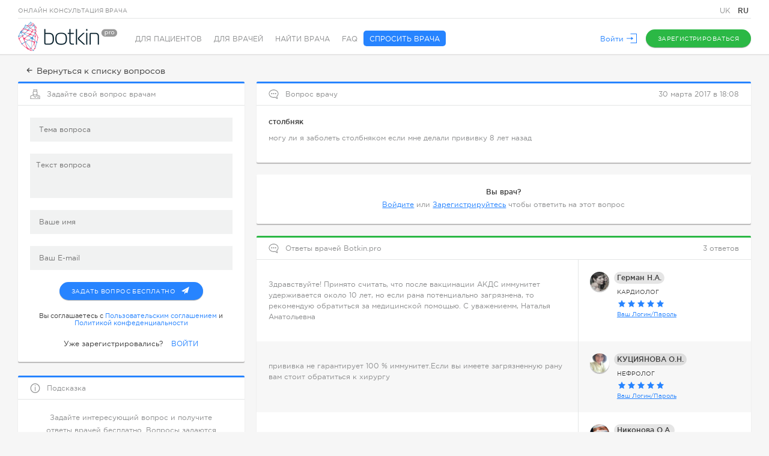

--- FILE ---
content_type: text/html; charset=UTF-8
request_url: https://botkin.pro/ru/questions/view?question=584
body_size: 9275
content:
    <!DOCTYPE html>

    <!--[if lt IE 7]><html class="no-js lt-ie9 lt-ie8 lt-ie7" lang="ru-RU"><![endif]-->
    <!--[if IE 7]><html class="no-js lt-ie9 lt-ie8" lang="ru-RU"><![endif]-->
    <!--[if IE 8]><html class="no-js lt-ie9" lang="ru-RU"><![endif]-->
    <!--[if gt IE 8]><!-->
    <html class="no-js" lang="ru-RU"><!--<![endif]-->
    <head>
        <meta charset="UTF-8"/>
    <meta http-equiv="X-UA-Compatible" content="IE=edge">
    <title>столбняк | Медицинские вопросы на Botkin.pro</title>
    <meta name="viewport" content="width=device-width, initial-scale=1">
    <meta name="w1-verification" content="129584201515" />
    <link href="/favicon.ico" rel="shortcut icon" type="image/x-icon">

            <!-- Global site tag (gtag.js) - Google Ads: 872930739 -->
        <script async src="https://www.googletagmanager.com/gtag/js?id=AW-872930739"></script>
        <script>
            window.dataLayer = window.dataLayer || [];
            function gtag(){dataLayer.push(arguments);}
            gtag('js', new Date());

            gtag('config', 'AW-872930739');
            gtag('config', 'UA-84489147-1');
        </script>
    
    <meta name="csrf-param" content="_csrf">
<meta name="csrf-token" content="Zx_HRG60D_cNUcoXIeXbgpqWUj5s56fbGM-Gdqik3T8Xa5B1B8A9xG8-pyASqaPw1cBqUS2MnoF0kNMs_MasXA==">
    <meta name="description" content="могу ли я заболеть столбняком если мне делали прививку 8 лет назад">
<link href="https://botkin.pro/ru/questions/view?question=584" rel="alternate" hreflang="ru-RU">
<link href="https://botkin.pro/questions/view?question=584" rel="alternate" hreflang="uk-UA">
<link href="/assets/8654a803/css/vendor/jquery-ui.min.css?v=1458894947" rel="stylesheet">
<link href="/assets/8654a803/css/vendor/fancySelect.min.css?v=1499088907" rel="stylesheet">
<link href="/assets/8654a803/css/vendor/jquery.mCustomScrollbar.min.css?v=1458894947" rel="stylesheet">
<link href="/assets/8654a803/css/vendor/jquery.fancybox.min.css?v=1499088907" rel="stylesheet">
<link href="/assets/8654a803/css/vendor/select2.min.css?v=1458894947" rel="stylesheet">
<link href="/assets/8654a803/css/vendor/protip.min.css?v=1459183224" rel="stylesheet">
<link href="/assets/8654a803/css/vendor/slick.min.css?v=1499088907" rel="stylesheet">
<link href="/assets/8654a803/css/vendor/jquery.datetimepicker.min.css?v=1499088907" rel="stylesheet">
<link href="/assets/8654a803/css/normalize.min.css?v=1499088907" rel="stylesheet">
<link href="/assets/8654a803/css/style.min.css?v=1587462505" rel="stylesheet">
<link href="/assets/8654a803/css/responsive.min.css?v=1552984306" rel="stylesheet">
<link href="/assets/8654a803/css/vendor/introjs.min.css?v=1552984306" rel="stylesheet">
<script src="/assets/8654a803/js/vendor/modernizr.js?v=1458894948"></script>    <script type="application/ld+json">
        {
            "@context": "https://schema.org",
            "@type": "Organization",
            "name": "Botkin.pro",
            "legalName": "ФОП Гнилорибов Андрій Михайлович",
            "url": "https://botkin.pro",
            "logo": "https://botkin.pro/assets/780ef61c/img/logo_2.png",
            "foundingDate": "2015",
            "founders": [
                {
                    "@type": "Person",
                    "name": "Vladislav Gryn"
                },
                {
                    "@type": "Person",
                    "name": "Andrii Hnylorybov"
                }
            ],
            "contactPoint": {
                "@type": "ContactPoint",
                "contactType": "customer support",
                "telephone": "[+380-99-360-06-52]",
                "email": "info@botkin.pro"
            },
            "sameAs": [
                "https://www.facebook.com/botkin.pro/",
                "https://www.youtube.com/channel/UChGD-ISjVhP7ksaexPzswJQ"
            ]
        }
    </script>
</head>
<body>
    <!-- Facebook Pixel Code -->
    <script>
        !function(f,b,e,v,n,t,s){if(f.fbq)return;n=f.fbq=function(){n.callMethod?
            n.callMethod.apply(n,arguments):n.queue.push(arguments)};if(!f._fbq)f._fbq=n;
            n.push=n;n.loaded=!0;n.version='2.0';n.queue=[];t=b.createElement(e);t.async=!0;
            t.src=v;s=b.getElementsByTagName(e)[0];s.parentNode.insertBefore(t,s)}(window,
            document,'script','https://connect.facebook.net/en_US/fbevents.js');
        fbq('init', '1000439660057280'); // Insert your pixel ID here.
        fbq('track', 'PageView');
    </script>
    <noscript>
        <img height="1" width="1" style="display:none" src="https://www.facebook.com/tr?id=1000439660057280&ev=PageView&noscript=1" alt="" />
    </noscript>
    <!-- End Facebook Pixel Code -->
    <!-- Google Tag Manager -->
    <noscript>
        <iframe src="//www.googletagmanager.com/ns.html?id=GTM-P39M4S" height="0" width="0" style="display:none;visibility:hidden"></iframe>
    </noscript>
    <script>
        (function(w,d,s,l,i){w[l]=w[l]||[];w[l].push({'gtm.start':
            new Date().getTime(),event:'gtm.js'});var f=d.getElementsByTagName(s)[0],
            j=d.createElement(s),dl=l!='dataLayer'?'&l='+l:'';j.async=true;j.src=
            '//www.googletagmanager.com/gtm.js?id='+i+dl;f.parentNode.insertBefore(j,f);
        })(window,document,'script','dataLayer','GTM-P39M4S');
    </script>
    <!-- End Google Tag Manager -->
        <link rel="canonical" href="https://botkin.pro/ru/questions/view?question=584">
<div class="l-body outer patient-doctor">
    <!-- Header Widget -->
    <div class="page-header">
    <div class="wrap">
        <div class="row top-line">
            <span class="s-type">Онлайн консультация врача</span>
            <div class="lang">
            <a href="/questions/view?question=584"
           class="lang__item ">
            UK        </a>
            <a href="/ru/questions/view?question=584"
           class="lang__item active">
            RU        </a>
    </div>
                    </div>
        <div class="row">
            <a href="/ru" class="logo">
                <img src="/assets/8654a803/img/logo_2.png" alt="logo">
            </a>
            <!-- Menu Widget -->
                <ul class="head-menu">
                    <li class="nav-patient">
                <a href="/ru">
                    Для пациентов                </a>
            </li>
                    <li class="nav-doctor">
                <a href="/ru/doctor">
                    Для врачей                </a>
            </li>
                    <li class="nav-search">
                <a href="/ru/our-doctors">
                    Найти врача                </a>
            </li>
                    <li class="nav-faq">
                <a href="/ru/faq">
                    FAQ                </a>
            </li>
                    <li class="nav-ask active">
                <a href="/ru/questions">
                    Спросить врача                </a>
            </li>
            </ul>

            <!-- /Menu Widget -->
            <!-- User Area -->
            <div class="l-rgt buts">
                                    <a href="#" class="link l-action login-link login-resore-popup">
                        <span class="desk-version">Войти</span>
                        <span class="mob-version">Войти</span>
                        <span class="ic svg">
                            <i class="svg-ingect" data-src="/assets/8654a803/svg/login.svg"></i>
                        </span>
                    </a>
                                            <a href="/ru#section-11" class="btn btn-green js-create-account">
                            <span class="desk-version">Зарегистрироваться</span>
                            <span class="mob-version">Регистрация</span>
                            <span class="ic svg">
                                <i class="svg-ingect" data-src="/assets/8654a803/svg/create_account.svg"></i>
                            </span>
                        </a>
                                                </div>
            <!-- /User Area -->
        </div>
    </div>
</div>
    <!-- /Header Widget -->
    <div class="responsive-cont">
        <div class="row spacing" style="margin-top: 20px;">
            <a href="/ru/questions" class="back">
                <span class="ic svg">
                    <i class="svg-ingect" data-src="/assets/8654a803/svg/arrow_left.svg"></i>
                </span>
                Вернуться к списку вопросов            </a>
        </div>
        <div class="cont-sm">
            <div class="pad">
                    <div class="pannel pan-white b-blue question-form q-sent">
        <div class="pan-head">
            <span class="svg">
                <i class="svg-ingect" data-src="/assets/8654a803/svg/doctor_profile.svg"></i>
            </span>
            <h3>Задайте свой вопрос врачам</h3>
        </div>

    <div class="ask-block">
        <p class="ask-text mob-version">
            Задайте вопрос и получите ответы врачей бесплатно. Запишитесь на видеоконсультацию к понравившемуся врачу.        </p>
        <p class="ask-text ask-text_more mob-version">
            Как можно детальнее опишите интересующий Вас вопрос. Все вопросы задаются анонимно.        </p>
        <form id="question-form" action="/question/all/guest" method="post">
<input type="hidden" name="_csrf" value="Zx_HRG60D_cNUcoXIeXbgpqWUj5s56fbGM-Gdqik3T8Xa5B1B8A9xG8-pyASqaPw1cBqUS2MnoF0kNMs_MasXA==">        <input type="hidden" name="AllForm[trigger]" value="guest">        <!-- Question Form -->
        <div class="pad form hide step-box step-form">
            <div class="row">
                <div class="inp-group">
                    <div class="field">
                        <div class="form-group field-allform-title required">

<input type="text" id="allform-title" class="form-control" name="AllForm[title]" placeholder="Тема вопроса" autocomplete="off" aria-required="true">

<p class="help-block help-block-error"></p>
</div>                    </div>
                </div>
            </div>
            <div class="row">
                <div class="inp-group">
                    <div class="field">
                        <div class="form-group field-allform-text required">

<textarea id="allform-text" class="autosize" name="AllForm[text]" rows="3" cols="30" placeholder="Текст вопроса" autocomplete="off" aria-required="true"></textarea>

<p class="help-block help-block-error"></p>
</div>                    </div>
                </div>
            </div>
                            <div class="row">
                    <div class="inp-group">
                        <div class="field">
                            <div class="form-group field-allform-name required">

<input type="text" id="allform-name" class="form-control" name="AllForm[name]" placeholder="Ваше имя" autocomplete="off" aria-required="true">

<p class="help-block help-block-error"></p>
</div>                        </div>
                    </div>
                </div>
                <div class="row">
                    <div class="inp-group">
                        <div class="field">
                            <div class="form-group field-allform-email required">

<input type="text" id="allform-email" class="form-control" name="AllForm[email]" placeholder="Ваш E-mail" autocomplete="off" aria-required="true">

<p class="help-block help-block-error"></p>
</div>                        </div>
                    </div>
                </div>
                        <div class="row" style="text-align:center;">
                <button type="submit" class="btn btn-blue share-fb" onclick="gtag('event', 'free_question', {'event_category': 'engagement'})">
                    <span class="svg">
                        <i class="svg-ingect" data-src="/assets/8654a803/svg/send.svg"></i>
                    </span>
                    <span class="btn-loader">
                        <ins class="b1"></ins>
                        <ins class="b2"></ins>
                        <ins class="b3"></ins>
                    </span>
                    Задать вопрос бесплатно                </button>
            </div>
                            <div class="row terms">
                    Вы соглашаетесь с <a href="/ru/terms-of-service-UA" target="_blank">Пользовательским соглашением</a> и <a href="/ru/privacy-policy-UA" target="_blank">Политикой конфеденциальности</a>                </div>
                <div class="row isreg">
                    <span>
                        Уже зарегистрировались?                        <a href="#" class="link l-action login-link login-resore-popup">ВОЙТИ</a>
                    </span>
                </div>
                    </div>

        <div class="btn btn-blue mob-version ask-btn">Задать вопрос бесплатно</div>
    </div>
        <!-- /Question Form -->
        <!-- User Found -->
        <div class="pad form step-box step-password" style="display: none;">
            <div class="row info-txt">
                <p>
                    <strong>Внимание!</strong>
                </p>
                <p>
                    Пользователь с данным адресом электронной почты уже зарегистрирован в системе.                    Пожалуйста, укажите Ваш пароль для авторизации:                </p>
            </div>
            <div class="row">
                <div class="inp-group">
                    <div class="field">
                        <div class="form-group field-allform-password">

<input type="password" id="allform-password" class="form-control" name="AllForm[password]" placeholder="Ваш пароль" autocomplete="off">

<p class="help-block help-block-error"></p>
</div>                    </div>
                </div>
            </div>
            <div class="row" style="text-align:center;">
                <button type="submit" class="btn btn-blue share-fb" onclick="gtag('event', 'free_question', {'event_category': 'engagement'})">
                    <span class="svg">
                        <i class="svg-ingect" data-src="/assets/8654a803/svg/send.svg"></i>
                    </span>
                    <span class="btn-loader">
                        <ins class="b1"></ins>
                        <ins class="b2"></ins>
                        <ins class="b3"></ins>
                    </span>
                    Задать вопрос бесплатно                </button>
            </div>
        </div>
        </form>        <!-- /User Found -->
        <!-- Question & Patient Created -->
        <!-- .question-form +.q-sent -->
        <div class="pad step-box step-guest-success" style="display: none;">
            <div class="info-txt">
                <p>
                    <strong>
                        <p style="color:black;">Ваш вопрос отправлен!</p>                    </strong>
                </p>
                <p>
                    Мы ценим время специалистов, работающих через сервис Botkin.pro, в связи с чем отправляем им только вопрос с подтвержденными адресами электронной почты. Пожалуйста, прочтите письмо с информацией о том, как отправить Ваш вопрос сотням профессиональных врачей! <p style="color:black;">Чтобы Ваш вопрос увидели врачи сервиса, перейдите по ссылке в письме.</p>                </p>
            </div>
        </div>
        <!-- /Question & Patient Created -->
        <!-- Question Created -->
        <!-- .question-form +.q-sent -->
        <div class="pad step-box step-success" style="display: none;">
            <div class="info-txt">
                <p>
                    <strong>
                        <p style="color:black;">Ваш вопрос отправлен!</p>                    </strong>
                </p>
                <p>
                    Мы уведомим вас о полученных ответах от врачей                </p>
            </div>
        </div>
        <!-- /Question Created -->
    </div>
    <div class="pannel marg-t">
        <!-- Box Bottom Margin -->
    </div>
                    <div class="pannel pan-white pan-hint b-blue">
        <div class="pan-head">
            <span class="svg">
                <i class="svg-ingect" data-src="/assets/8654a803/svg/info.svg"></i>
            </span>
            <h3>Подсказка</h3>
        </div>
        <div class="row">
            <div class="pad">
                <p>Задайте интересующий вопрос и получите ответы врачей бесплатно. Вопросы задаются анонимно. Так решите проблему и найдете хорошего врача. Запишитесь на видеоконсультацию к понравившемуся врачу.</p>
            </div>
        </div>
    </div>
            </div>
        </div>
        <div class="cont-big">
            <div class="pad">
                <div class="pannel pan-white b-blue outer-question">
    <div class="pan-head">
        <span class="svg">
            <i class="svg-ingect" data-src="/assets/8654a803/svg/menu_consultant.svg"></i>
        </span>
        <h3>Вопрос врачу</h3>
        <span class="date l-rgt">30 марта 2017 в 18:08</span>
    </div>
    <div class="pad">
        <h1 class="title">столбняк</h1>
        <div class="row txt">
            <p>могу ли я заболеть столбняком если мне делали прививку 8 лет назад</p>
        </div>
    </div>
</div>
    <div class="pannel pan-white doc-login marg-t">
        <div class="pad richtext" style="text-align: center;">
            <h3>Вы врач?</h3>
            <p>
                <a href="#" class="login-link login-resore-popup">Войдите</a> или <a href="/doctor#section-11" class="js-create-account">Зарегистрируйтесь</a> чтобы ответить на этот вопрос            </p>
        </div>
    </div>
<div id="answers" data-pjax-container="" data-pjax-push-state data-pjax-timeout="5000">    <div class="pannel pan-white doc-reviews b-green marg-t">
        <div class="pan-head">
            <span class="svg">
                <i class="svg-ingect" data-src="/assets/8654a803/svg/menu_consultant.svg"></i>
            </span>
            <h3>Ответы врачей Botkin.pro</h3>
            <span class="count l-rgt">
                3 ответов            </span>
        </div>
        <!-- Answer List -->
        <ul class="row outer-questions-list answers">
                            <li id="answer-771">
                    <div class="q-lft">
                        <div class="pad">
                            <div class="row txt">
                                <p>Здравствуйте! Принято считать, что после вакцинации АКДС иммунитет удерживается около 10 лет, но если рана потенциально загрязнена, то рекомендую обратиться за медицинской помощью. С уважениемм, Наталья Анатольевна</p>
                            </div>
                        </div>
                    </div>
                    <div class="q-rgt">
                        <div class="pad">
                            <div class="doc-author">
                                                                    <a href="/ru/main/doctor/german-natala-anatolevna" class="userpic" data-pjax="0">
                                        <img src="https://botkin.pro/uploads/images/user/ccd2e3eaa5c991ac880991328c8f1463.jpg" alt="Герман Наталья Анатольевна">
                                    </a>
                                    <a href="/ru/main/doctor/german-natala-anatolevna" class="name-pill" data-pjax="0">
                                        Герман Н.А.                                    </a>
                                    <span class="profession">
                                        <span class="protip" data-pt-classes="tip-default" data-pt-title="Специалист в диагностике, лечении и профилактике сердечно-сосудистых заболеваний ">
                                            Кардиолог                                        </span>
                                    </span>
                                                                            <div class="rank">
                                            <div class="stars">
                                                <div class="l-1" style="width: 80px;"></div>
                                                <div class="l-2" style="width: 80px;"></div>
                                            </div>
                                        </div>
                                                                        <a href="https://journal.botkin.pro/what-now" target="_blank" class="l-action">
                                        Ваш Логин/Пароль                                    </a>
                                                            </div>
                        </div>
                    </div>
                </li>
                            <li id="answer-772">
                    <div class="q-lft">
                        <div class="pad">
                            <div class="row txt">
                                <p>прививка не гарантирует 100 % иммунитет.Если вы имеете загрязненную рану вам стоит обратиться к хирургу</p>
                            </div>
                        </div>
                    </div>
                    <div class="q-rgt">
                        <div class="pad">
                            <div class="doc-author">
                                                                    <a href="/ru/main/doctor/kucianova-oksana-nikolaevna" class="userpic" data-pjax="0">
                                        <img src="https://botkin.pro/uploads/images/user/75df63609809c7a2052fdffe5c00a84e.jpg" alt="КУЦИЯНОВА Оксана Николаевна">
                                    </a>
                                    <a href="/ru/main/doctor/kucianova-oksana-nikolaevna" class="name-pill" data-pjax="0">
                                        КУЦИЯНОВА О.Н.                                    </a>
                                    <span class="profession">
                                        <span class="protip" data-pt-classes="tip-default" data-pt-title="Специалист в диагностике, лечении и профилактике заболеваний почек">
                                            Нефролог                                        </span>
                                    </span>
                                                                            <div class="rank">
                                            <div class="stars">
                                                <div class="l-1" style="width: 77.76px;"></div>
                                                <div class="l-2" style="width: 80px;"></div>
                                            </div>
                                        </div>
                                                                        <a href="https://journal.botkin.pro/what-now" target="_blank" class="l-action">
                                        Ваш Логин/Пароль                                    </a>
                                                            </div>
                        </div>
                    </div>
                </li>
                            <li id="answer-786">
                    <div class="q-lft">
                        <div class="pad">
                            <div class="row txt">
                                <p>Нужно сдать анализ на титр столбнячного анатоксина. Если он низкий нужно прививаться, если высокий - нет.</p>
                            </div>
                        </div>
                    </div>
                    <div class="q-rgt">
                        <div class="pad">
                            <div class="doc-author">
                                                                    <a href="/ru/main/doctor/nikonova-olga-aleksandrovna" class="userpic" data-pjax="0">
                                        <img src="https://botkin.pro/uploads/images/user/d759175de8ea5b1d9a2660e45554894f.jpg" alt="Никонова Ольга Александровна">
                                    </a>
                                    <a href="/ru/main/doctor/nikonova-olga-aleksandrovna" class="name-pill" data-pjax="0">
                                        Никонова О.А.                                    </a>
                                    <span class="profession">
                                        <span class="protip" data-pt-classes="tip-default" data-pt-title="Специалист по оперативному лечению и оперативной профилактике заболеваний">
                                            Хирург                                        </span>
                                    </span>
                                                                            <div class="rank">
                                            <div class="stars">
                                                <div class="l-1" style="width: 58.08px;"></div>
                                                <div class="l-2" style="width: 64px;"></div>
                                            </div>
                                        </div>
                                                                        <a href="https://journal.botkin.pro/what-now" target="_blank" class="l-action">
                                        Ваш Логин/Пароль                                    </a>
                                                            </div>
                        </div>
                    </div>
                </li>
                    </ul>
        <!-- \Answer List --><!-- Paging -->
        <div class="row separate">
                    </div>
        <!-- \Paging -->
    </div>
</div>            </div>
        </div>
    </div>
    <!-- Footer Widget -->
    <div class="footer-cont">
    <div class="page-footer">
        <div class="pad">
            <div class="top_line row">
                <div class="f-rate col">
                    <span class="svg f-logo">
                        <i class="svg-ingect" data-src="/assets/8654a803/svg/logo_heart.svg"></i>
                    </span>
                    <p class="h3">Хотите поделиться впечатлениями о нашем сервисе?</p>
                    <a href="#" class="btn btn-red not-authorized-access">
                        <span class="svg">
                            <i class="svg-ingect" data-src="/assets/8654a803/svg/thumbsup.svg"></i>
                        </span>
                        Оставьте отзыв                    </a>
                    <a href="http://www.facebook.com/sharer/sharer.php?u=https://botkin.pro/ru/?utm_source=facebook&utm_medium=share&utm_campaign=global_repost" target="_blank">
                        <div class="btn btn-blue">
                            <span class="svg">
                                <i class="svg-ingect" data-src="/assets/8654a803/svg/facebook2.svg"></i>
                            </span>Рассказать</div>
                    </a>
                </div>
                                <div class="f-socials col">
                    <p class="h3">мы в соцсетях</p>
                    <div class="row">
                                                                                                                                                    <a href="https://www.youtube.com/channel/UChGD-ISjVhP7ksaexPzswJQ" class="svg youtube protip" data-pt-classes="tip-default tip-ask-doctor" data-pt-title="Youtube" target="_blank">
                                <i class="svg-ingect" data-src="/assets/8654a803/svg/youtube2.svg"></i>
                            </a>
                                                                    </div>
                </div>
                <div class="f-feedback l-rgt">
                    <p class="h3">технические вопросы?</p>
                    <a href="/ru/contacts" class="btn btn-blue">
                        <span class="svg">
                            <i class="svg-ingect" data-src="/assets/8654a803/svg/letter.svg"></i>
                        </span>
                        Напишите нам                    </a>
                </div>
            </div>
            <div class="row bot_line">
                <span class="copyright">
                    © BOTKIN PRO Все права защищены                </span>
                <div class="lang">
            <a href="/questions/view?question=584"
           class="lang__item ">
            UK        </a>
            <a href="/ru/questions/view?question=584"
           class="lang__item active">
            RU        </a>
    </div>
                <ul class="terms">
                    <li>
                        <a href="/ru/terms-of-service-UA">
                            Пользовательское соглашение                        </a>
                    </li>
                    <li>
                        <a href="/ru/privacy-policy-UA">
                            Политика конфиденциальности                        </a>
                    </li>
                    <li>
                                                    <a href="/ru/faq">
                                Помощь                            </a>
                                            </li>
                    <li>
                        <a href="/ru/encyclopedia">
                            Энциклопедия                        </a>
                    </li>
                    <li>
                        <a href="/ru/partners">
                            Партнерам                        </a>
                    </li>
                    <li>
                        <a href="/ru/contacts">
                            Контакты                        </a>
                    </li>
                </ul>
                <div class="made_by">
                    <span>
                        Разработка                        <a href="https://freshtech.global/" target="_blank">freshtech</a>
                    </span>
                </div>
            </div>
        </div>
    </div>
</div>
    <!-- /Footer Widget -->
</div>    <!-- Popups -->
            <!-- Not Authorized Access Popup Widget -->
<div class="popup-bg main-not-authorized-access-popup">
    <a class="popup-close js-close-popup">
        Закрыть        <span class="svg">
            <i class="svg-ingect" data-src="/assets/8654a803/svg/cross.svg"></i>
        </span>
    </a>
    <div class="popup-window js-vertical-center">
        <div class="popup-content">
            <p class="h2 popup-tit">Требуется авторизация</p>
            <p class="info-txt">
                Для продолжения необходимо войти или зарегистрироваться на сайте            </p>
            <div class="row buts">
                <a href="#" class="btn btn-green login-resore-popup js-close-popup">
                    Войти                </a>
                <a href="/ru#section-11" class="btn btn-blue js-create-account js-close-popup">
                    Зарегистрироваться                </a>
            </div>
        </div>
    </div>
</div>
<!-- /Not Authorized Access Popup Widget -->        <!-- Login Restore Form Popup -->
<div class="popup-bg main-login-restore-popup" id="pop-login">
    <a class="popup-close js-close-popup">
        Закрыть        <span class="svg">
            <i class="svg-ingect" data-src="/assets/8654a803/svg/cross.svg"></i>
        </span>
    </a>
    <div class="popup-window js-vertical-center">
        <!-- Login Form -->
        <div class="popup-content login-form-container">
            <p class="h2 popup-tit">Вход в личный кабинет</p>
            <form id="user-auth-form" action="/ru/auth/login" method="post">
<input type="hidden" name="_csrf" value="Zx_HRG60D_cNUcoXIeXbgpqWUj5s56fbGM-Gdqik3T8Xa5B1B8A9xG8-pyASqaPw1cBqUS2MnoF0kNMs_MasXA==">            <div class="form">
                <div class="row auth-methods">
                    <div class="regular">
                        <div class="row inp-group">
                            <div class="form-group field-userloginform-email required">
<label class="f-tit" for="userloginform-email">E-mail</label><div class="field"><input type="text" id="userloginform-email" class="form-control" name="UserLoginForm[email]" autocomplete="off" aria-required="true"><p class="help-block help-block-error"></p></div>
</div>                        </div>
                        <div class="row inp-group">
                            <div class="form-group field-userloginform-password required">
<label class="f-tit" for="userloginform-password">Пароль</label><div class="field"><input type="password" id="userloginform-password" class="form-control" name="UserLoginForm[password]" autocomplete="off" aria-required="true"><p class="help-block help-block-error"></p></div>
</div>                        </div>
                        <div class="row">
                            <span class="w_check">
                                <input type="checkbox" id="check2" name="UserLoginForm[remember]" value="1">                                <label for="check2">Запомнить меня</label>
                            </span>
                            <a href="#" class="link l-rgt to-restore-form">Забыли пароль?</a>
                        </div>
                    </div>
                    <div class="or">
                        <span>или</span>
                    </div>
                    <div class="social">
                        <label>Войти с помощью</label>
                        <a href="/ru/auth/facebook-auth?authclient=facebook&display=popup&userType=1" target="_blank" class="btn btn-blue btn-fb">
                            <span></span>
                            Facebook</a>
                    </div>
                </div>
                <input type="hidden" name="action" value="login">                <div class="row buts">
                    <button type="button" class="btn btn-gray js-close-popup">
                        Отмена                        <span class="svg">
                            <i class="svg-ingect" data-src="/assets/8654a803/svg/cross.svg"></i>
                        </span>
                    </button>
                    <button type="submit" class="btn btn-green"
                            onclick="gtag('event', 'login', {'event_category': 'engagement'})">
                        Войти                        <span class="svg">
                            <i class="svg-ingect" data-src="/assets/8654a803/svg/arrow_right.svg"></i>
                        </span>
                        <span class="btn-loader">
                            <ins class="b1"></ins>
                            <ins class="b2"></ins>
                            <ins class="b3"></ins>
                        </span>
                    </button>
                </div>
            </div>
            </form>            <div class="row to-reg">
                Еще не зарегистрированы?
                <a href="/ru#section-11" class="link js-close-popup">Зарегистрироваться</a>
            </div>
        </div>

        <!-- /Login Form -->
        <!-- Restore Form -->
        <div class="popup-content restore-form-container" style="display: none;">
            <p class="h2 popup-tit">Восстановление доступа</p>
            <form id="user-restore-form" action="/ru/auth/restore" method="post">
<input type="hidden" name="_csrf" value="Zx_HRG60D_cNUcoXIeXbgpqWUj5s56fbGM-Gdqik3T8Xa5B1B8A9xG8-pyASqaPw1cBqUS2MnoF0kNMs_MasXA==">            <div class="form">
                <div class="row inp-group">
                    <div class="form-group field-userpasswordrestoreform-email required">
<label class="f-tit" for="userpasswordrestoreform-email">E-MAIL</label><div class="field"><input type="text" id="userpasswordrestoreform-email" class="form-control" name="UserPasswordRestoreForm[email]" autocomplete="off" aria-required="true"><p class="help-block help-block-error"></p></div>
</div>                </div>
            </div>
            <input type="hidden" name="action" value="restore">            <div class="row buts">
                <button type="button" class="btn btn-gray js-close-popup">
                    Отмена                    <span class="svg">
                        <i class="svg-ingect" data-src="/assets/8654a803/svg/cross.svg"></i>
                    </span>
                </button>
                <button type="submit" class="btn btn-green">
                    Восстановить пароль                    <span class="svg">
                        <i class="svg-ingect" data-src="/assets/8654a803/svg/arrow_right.svg"></i>
                    </span>
                    <span class="btn-loader">
                        <ins class="b1"></ins>
                        <ins class="b2"></ins>
                        <ins class="b3"></ins>
                    </span>
                </button>
            </div>
            <div class="row to-reg">
                Вернуться к форме входа в <a href="#" class="link to-login-form">личный кабинет</a>.            </div>
            </form>            <div class="row to-reg restore-form-success" style="display: none;">
                Процедура восстановления доступа к аккаунту запущена. Вам на почту отправлено сообщение со ссылкой и дальнейшими инструкциями            </div>
        </div>
        <!-- /Restore Form -->
    </div>
</div>
<!-- /Login Restore Form Popup -->        <!-- /Popups -->
    <script src="/assets/8654a803/js/yii2/jquery.min.js?v=1499088907"></script>
<script src="/assets/8654a803/js/yii2/yii.min.js?v=1499088907"></script>
<script src="/assets/8654a803/js/vendor.min.js?v=1552984306"></script>
<script src="/assets/8654a803/js/iiifx.js-i18n.min.js?v=1499088907"></script>
<script src="/assets/8654a803/js/main.min.js?v=1585746282"></script>
<script src="/assets/8654a803/js/mainpage.min.js?v=1552984306"></script>
<script src="/assets/8654a803/js/main-not-authorized-access-popup.min.js?v=1499088907"></script>
<script src="/assets/8654a803/js/main-login-restore-form-popup.min.js?v=1546510006"></script>
<script src="/assets/8654a803/js/async-notification.min.js?v=1499088907"></script>
<script src="/assets/8654a803/js/main-top-doctors.min.js?v=1546426011"></script>
<script src="/assets/8654a803/js/WSCorrection.min.js?v=1499088907"></script>
<script src="/assets/8654a803/js/Signals.js?v=1527577046"></script>
<script src="/assets/8654a803/js/account-ws.min.js?v=1499088907"></script>
<script src="/assets/8654a803/js/userIntro.min.js?v=1546426011"></script>
<script src="/assets/8654a803/js/question-form-widget.js?v=1479800238"></script>
<script src="/assets/8654a803/js/yii2/yii.activeForm.min.js?v=1499088907"></script>
<script src="/assets/32a2db43/jquery.pjax.js?v=1507803074"></script>
<script>$( '.ask-block .ask-btn' ).on( 'click', function() {
    $( this ).hide();
    $( '.ask-text_more' ).show();
    $( '.ask-block .form.hide' ).show();
});
if(typeof JSI18N==='undefined')JSI18N={};JSI18N.activeLanguage={"id":"2","title":"Русский","locale":"ru-RU","code":"ru","is_default":0,"project":"botkin"};JSI18N.languageList=[{"id":"2","title":"Русский","locale":"ru-RU","code":"ru","is_default":0,"project":"botkin"},{"id":"3","title":"Українська","locale":"uk-UA","code":"uk","is_default":1,"project":"botkin"}];JSI18N.messageList={"frontend.user-status":{"status-online":"В сети","status-offline":"Не в сети"},"botkin.fast-search":{"all-doctors":"Все врачи","doctors-by-speciality":"Врачи по специальности"},"botkin.introJs":{"label-next":"далее","label-prev":"назад","label-skip":"пропустить","label-done":"готово!"}};</script>
<script>jQuery(function ($) {
jQuery('#question-form').yiiActiveForm([{"id":"allform-title","name":"title","container":".field-allform-title","input":"#allform-title","error":".help-block.help-block-error","enableAjaxValidation":true,"validateOnChange":false},{"id":"allform-text","name":"text","container":".field-allform-text","input":"#allform-text","error":".help-block.help-block-error","enableAjaxValidation":true,"validateOnChange":false},{"id":"allform-name","name":"name","container":".field-allform-name","input":"#allform-name","error":".help-block.help-block-error","enableAjaxValidation":true,"validateOnChange":false},{"id":"allform-email","name":"email","container":".field-allform-email","input":"#allform-email","error":".help-block.help-block-error","enableAjaxValidation":true,"validateOnChange":false},{"id":"allform-password","name":"password","container":".field-allform-password","input":"#allform-password","error":".help-block.help-block-error","enableAjaxValidation":true,"validateOnChange":false}], {"validationUrl":"\/question\/all\/ajax-validator?m=all"});
jQuery(document).pjax("#answers a", {"push":true,"replace":false,"timeout":5000,"scrollTo":false,"container":"#answers"});
jQuery(document).off("submit", "#answers form[data-pjax]").on("submit", "#answers form[data-pjax]", function (event) {jQuery.pjax.submit(event, {"push":true,"replace":false,"timeout":5000,"scrollTo":false,"container":"#answers"});});

$( '.paging a' ).each( function ( i, el ) {
    var el = $( el );
    el.attr( 'href', el.attr( 'href' ) + '#answers' ); 
} );
// Действия после перезагрузки страниы Pjax
$( document ).on( 'pjax:success', function () {
    injectSVG();
    $( '.paging a' ).each( function ( i, el ) {
        var el = $( el );
        el.attr( 'href', el.attr( 'href' ) + '#answers' );
        $( '.protip-container.protip-show' ).removeClass( 'protip-show' );
    } );
} );

jQuery('#user-auth-form').yiiActiveForm([{"id":"userloginform-email","name":"email","container":".field-userloginform-email","input":"#userloginform-email","error":".help-block.help-block-error","enableAjaxValidation":true,"validateOnChange":false,"validateOnBlur":false},{"id":"userloginform-password","name":"password","container":".field-userloginform-password","input":"#userloginform-password","error":".help-block.help-block-error","enableAjaxValidation":true,"validateOnChange":false,"validateOnBlur":false}], {"validationUrl":"\/ru\/auth\/ajax-validator?m=userlogin"});
jQuery('#user-restore-form').yiiActiveForm([{"id":"userpasswordrestoreform-email","name":"email","container":".field-userpasswordrestoreform-email","input":"#userpasswordrestoreform-email","error":".help-block.help-block-error","enableAjaxValidation":true,"validateOnChange":false,"validateOnBlur":false}], []);
});</script></body>
</html>


--- FILE ---
content_type: application/javascript
request_url: https://botkin.pro/assets/8654a803/js/Signals.js?v=1527577046
body_size: 1284
content:
"use strict";

function Signals(open, params)
{
    this._connection = false;
    this._isOpened = false;
    this._requestQueue = {};
    this._trackingQueue = {};
    this._callbackQueue = {};
    // Сохраняем конфигурацию
    this._options = {};
    this._options.host = params.host || window.location.host;
    this._options.port = params.port || 8080;
    this._options.path = (params.route !== undefined) ? params.route : window.location.pathname;
    this._options.secure = params.secure || (location.protocol === "https:");
    // Исправляем путь
    if (this._options.route === "/") {
        this._options.route = "";
    } else if (this._options.route !== "") {
        this._options.route = "/" + this._options.path.replace(/^\/*/, "");
    }
    if (open) {
        this._openConnection();
    }
}

Signals.prototype._openConnection = function ()
{
    if (!this._isOpened && this._connection === false) {
        var protocol = this._options.secure ? "wss://" : "ws://";
        var params = protocol + this._options.host + ":" + this._options.port + this._options.route;
        try {
            this._connection = new WebSocket(params);
            var that = this;
            this._connection.onopen = function ()
            {
                that._isOpened = true;
                $(document).trigger("ws-signals-ready");
                console.log("Signals.js ready");
                that._processQueue();
            };
            this._connection.onclose = function ()
            {
                that._connection = false;
                that._isOpened = false;
                $(document).trigger("ws-signals-closed");
                console.log("Signals.js closed");
            };
            this._connection.onmessage = function (message)
            {
                that._processResponse(message);
            };
        } catch (e) {
            console.log(e);
        }
    }
};
Signals.prototype.hasConnection = function ()
{
    return this._isOpened && this._connection;
};
Signals.prototype._processQueue = function ()
{
    if (this.hasConnection() && this._connection.readyState === WebSocket.OPEN) {
        var that = this;
        $.each(this._requestQueue, function (uid, message)
        {
            delete that._requestQueue[uid];
            that._connection.send(message);
        });
    } else {
        this._openConnection();
    }
};
Signals.prototype._processResponse = function (message)
{
    var json = JSON.parse(message.data);
    // Определяем запросы с бекенда
    if (json.c !== undefined && json.c.match(/^@/)) {
        this._processTracking(json);
    }
    if (json.uid) {
        if (typeof this._callbackQueue[json.uid] === "function") {
            var callback = this._callbackQueue[json.uid];
            callback(json.d);
            delete this._callbackQueue[json.uid];
        }
    }
};
Signals.prototype._processTracking = function (json)
{
    if (typeof this._trackingQueue[json.c] === "function") {
        var callback = this._trackingQueue[json.c];
        callback(json.d);
    }
};
Signals.prototype._uid = function ()
{
    function s4()
    {
        return Math.floor((1 + Math.random()) * 0x10000)
            .toString(16)
            .substring(1);
    }

    return s4() + s4() + s4() + s4() + s4() + s4();
};
Signals.prototype.sendRequest = function (data, callback)
{
    var uid = this._uid();
    data.uid = uid;
    this._requestQueue[uid] = JSON.stringify(data);
    if (typeof callback === "function") {
        this._callbackQueue[uid] = callback;
    }
    this._processQueue();
};
Signals.prototype.addTracking = function (command, callback)
{
    this._trackingQueue[command] = callback;
    this._openConnection();
};
Signals.prototype.removeTracking = function (command)
{
    delete this._trackingQueue[command];
};
/** @param {Object} window.signalsConfig */
if (typeof window.signalsConfig === "object") {
    console.log("Signals without WSCorrection request");
    window.signals = new Signals(true, window.signalsConfig);
} else {
    (new WSCorrection("signals")).params(function (params)
    {
        console.log("Signals with WSCorrection request");
        window.signals = new Signals(true, params);
    });
}


--- FILE ---
content_type: image/svg+xml
request_url: https://botkin.pro/assets/8654a803/svg/arrow_left.svg
body_size: 489
content:
<?xml version="1.0" encoding="utf-8"?>
<!-- Generator: Adobe Illustrator 16.0.0, SVG Export Plug-In . SVG Version: 6.00 Build 0)  -->
<!DOCTYPE svg PUBLIC "-//W3C//DTD SVG 1.1//EN" "http://www.w3.org/Graphics/SVG/1.1/DTD/svg11.dtd">
<svg version="1.1" id="Layer_1" xmlns="http://www.w3.org/2000/svg" preserveAspectRatio="xMidYMid meet" xmlns:xlink="http://www.w3.org/1999/xlink" x="0px" y="0px"
	 width="7.625px" height="6.424px" viewBox="0 0 7.625 6.424" enable-background="new 0 0 7.625 6.424" xml:space="preserve">
<polygon fill="#2784FF" points="3.329,0.061 4.037,0.768 2.062,2.742 7.41,2.742 7.41,3.742 2.062,3.742 4.037,5.717 3.329,6.424 
	0.148,3.242 "/>
</svg>


--- FILE ---
content_type: application/javascript
request_url: https://botkin.pro/assets/8654a803/js/WSCorrection.min.js?v=1499088907
body_size: 237
content:
"use strict";function WSCorrection(o){this.name=o||"index",void 0===window.wsCorrectionData&&(window.wsCorrectionData={})}WSCorrection.prototype.params=function(o){var t=this;"function"==typeof o&&("object"==typeof window.wsCorrectionData[this.name]?o(window.wsCorrectionData[this.name]):$.get("/ws/correction/"+this.name,function(n){window.wsCorrectionData[t.name]=n,o(n)}))};

--- FILE ---
content_type: image/svg+xml
request_url: https://botkin.pro/assets/8654a803/svg/cross.svg
body_size: 486
content:
<?xml version="1.0" encoding="utf-8"?>
<!-- Generator: Adobe Illustrator 16.0.0, SVG Export Plug-In . SVG Version: 6.00 Build 0)  -->
<!DOCTYPE svg PUBLIC "-//W3C//DTD SVG 1.1//EN" "http://www.w3.org/Graphics/SVG/1.1/DTD/svg11.dtd">
<svg version="1.1" id="Layer_1" xmlns="http://www.w3.org/2000/svg" xmlns:xlink="http://www.w3.org/1999/xlink" x="0px" y="0px"
	 width="8.484px" height="8.486px" viewBox="0 0 8.484 8.486" preserveAspectRatio="xMidYMid meet" enable-background="new 0 0 8.484 8.486" xml:space="preserve">
<polygon fill="#DD3B43" points="8.484,0.707 7.777,0 4.242,3.536 0.707,0 0,0.707 3.535,4.243 0,7.778 0.707,8.486 4.242,4.95 
	7.777,8.486 8.484,7.778 4.949,4.243 "/>
</svg>


--- FILE ---
content_type: application/javascript
request_url: https://botkin.pro/assets/8654a803/js/question-form-widget.js?v=1479800238
body_size: 757
content:
"use strict";

$( function () {
    var sendForm = true;
    var selectors = {
        container : '.question-form',
        form : '#question-form'
    };
    var $container = $( selectors.container );
    var $form = $( selectors.form );
    var $button = $form.find( 'button[type="submit"]' );
    $( document ).on( 'submit', selectors.form, function ( e ) {
        e.preventDefault();
        if ( sendForm ) {
            sendForm = false;
            $button.addClass( 'loading' );
            $.post( $form.attr( 'action' ), $form.serialize(), function ( response ) {
                sendForm = true;
                $button.removeClass( 'loading' );
                if ( response.status ) {
                    // Определяем тип действия
                    if ( response.step === 'step-success' ) {
                        // Пациент успешно отправил вопрос врачам
                        $container.find( '.step-box' ).hide();
                        $container.find( '.step-success' ).show();
                        //$container.addClass( 'q-sent' );
                    } else if ( response.step === 'step-password' ) {
                        // Гость создает вопрос, указанный емейл уже используется
                        $container.find( '.step-box' ).hide();
                        $container.find( '.step-password' ).show();
                        // Переключаем сценарий
                        $form.find( '[name="AllForm[trigger]"]' ).val( 'password' );
                    } else if ( response.step === 'step-guest-success' ) {
                        // Гость успешно отправил вопрос врачам
                        $container.find( '.step-box' ).hide();
                        $container.find( '.step-guest-success' ).show();
                        //$container.addClass( 'q-sent' );
                    } else {
                        // Шаг не указан, возвращаем на форму
                        $container.find( '.step-box' ).hide();
                        $container.find( '.step-form' ).show();
                        //$container.removeClass( 'q-sent' );
                    }
                }
            } );
        }
    } );
} );

--- FILE ---
content_type: image/svg+xml
request_url: https://botkin.pro/assets/8654a803/svg/doctor_profile.svg
body_size: 604
content:
<?xml version="1.0" encoding="utf-8"?>
<!-- Generator: Adobe Illustrator 19.2.0, SVG Export Plug-In . SVG Version: 6.00 Build 0)  -->
<svg version="1.1" id="Layer_1" xmlns="http://www.w3.org/2000/svg" xmlns:xlink="http://www.w3.org/1999/xlink" x="0px" y="0px"
	 viewBox="0 0 14 13" style="enable-background:new 0 0 14 13;" xml:space="preserve" preserveAspectRatio="xMidYMid meet" >
<g>
	<g>
		<path class="st0" d="M9.5,6.8c0.5-0.6,0.8-1.3,0.8-2.1c0-0.8-0.3-1.5-0.7-2V0H4.5v2.7C4,3.2,3.7,3.9,3.7,4.7
			c0,0.8,0.3,1.5,0.8,2.1l-4,2V13h13V8.8L9.5,6.8z M5.2,0.7h3.6v1.4H5.2V0.7z M4.5,4.7c0-0.7,0.3-1.3,0.8-1.8h3.5
			C9.2,3.4,9.5,4,9.5,4.7c0,1.4-1.1,2.5-2.5,2.5C5.6,7.2,4.5,6.1,4.5,4.7z M5.1,7.3C5.6,7.7,6.3,8,7,8s1.4-0.2,1.9-0.6l0.7,0.3
			L7,10.3L4.4,7.7L5.1,7.3z M12.8,12.3H1.2v-3L3.7,8L7,11.4L10.3,8l2.5,1.2V12.3z M9.9,10.8h0.7v0.7h0.7v-0.7h0.7v-0.7h-0.7V9.4
			h-0.7v0.7H9.9V10.8z"/>
	</g>
</g>
</svg>


--- FILE ---
content_type: application/javascript
request_url: https://botkin.pro/assets/8654a803/js/async-notification.min.js?v=1499088907
body_size: 277
content:
"use strict";function getAsyncNotificationCount(){$.get("/account/async-notification/get-unread-notification-count").success(function(t){var n=$(".async-notif");if(Number(t)==t){var i=document.title.replace(/\(\d{0,5}\)\s/,"");t>0?(document.title="("+t+") "+i,n.text(t),n.show()):(document.title=i,n.hide())}})}getAsyncNotificationCount(),setInterval(function(){getAsyncNotificationCount()},1e4);

--- FILE ---
content_type: application/javascript
request_url: https://botkin.pro/assets/8654a803/js/userIntro.min.js?v=1546426011
body_size: 536
content:
function completeSteps(t){var e,n=$.cookie("intro_cookie");try{e=JSON.parse(n)}catch(o){e={}}"object"!=typeof e&&(e={}),e[t]=1;var i=JSON.stringify(e);$.cookie("intro_cookie",i,{path:"/",expires:365})}$(document).ready(function(){if("object"==typeof introJsSteps){$.each(introJsSteps,function(i,e){if(e.callback){var stepCallback=e.callback;introJsSteps[i].callback=function(){eval(stepCallback)}}});var newIntro=introJs();newIntro.setOptions({disableInteraction:!0,highlightClass:"light",steps:introJsSteps,exitOnOverlayClick:!1,nextLabel:JSI18N.t("botkin.introJs","label-next"),prevLabel:JSI18N.t("botkin.introJs","label-prev"),skipLabel:JSI18N.t("botkin.introJs","label-skip"),doneLabel:JSI18N.t("botkin.introJs","label-done")}),newIntro.onexit(function(){completeSteps(introJsFlag)}),newIntro.onafterchange(function(t){$(".introjs-fixedTooltip").removeClass("introjs-fixedTooltip")}),newIntro.onbeforechange(function(t){var e=newIntro._currentStep;this._introItems[e].callback&&this._introItems[e].callback()}),newIntro.oncomplete(function(){completeSteps(introJsFlag)}),newIntro.start()}});

--- FILE ---
content_type: application/javascript
request_url: https://botkin.pro/assets/8654a803/js/account-ws.min.js?v=1499088907
body_size: 221
content:
"use strict";$(document).on("ws-signals-ready",function(){"function"==typeof updateUserStatus&&(updateUserStatus(),setInterval(function(){updateUserStatus()},5e3)),signals.sendRequest({c:"@user-online",d:{id:window.currentUserId,type:window.currentUserType}})});

--- FILE ---
content_type: application/javascript
request_url: https://botkin.pro/assets/8654a803/js/main-top-doctors.min.js?v=1546426011
body_size: 372
content:
$(document).ready(function(){function a(a){var e=t(),n=e+"/main/get-top-doctors";return n+="?page="+a}function t(){var a=JSI18N.activeLanguage,t="";return"undefined"!==a&&0===a.is_default&&(t="/"+a.code),t}$(".custom-load-more-btn").on("click",function(){var t=$(this),e=t.data("page"),n=t.data("size"),d=t.data("total"),o=t.data("container");d>1&&d>=e&&$.ajax({url:a(e,n),dataType:"html",success:function(a){$(a).hide().appendTo("."+o).fadeIn(600),t.data("page",e+1),d<e+1&&t.hide()}})})});